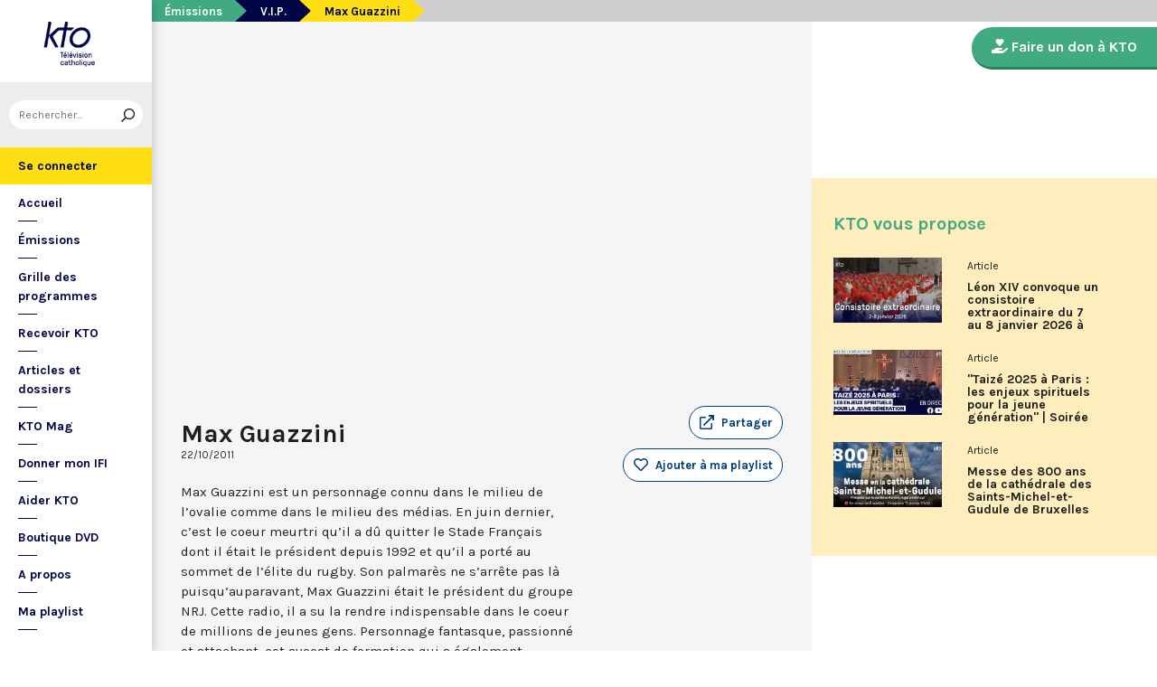

--- FILE ---
content_type: text/html; charset=utf-8
request_url: https://www.ktotv.com/video/00061785/max-guazzini
body_size: 5265
content:
<!DOCTYPE HTML>
<html lang="fr-FR">
    <head>
        <meta charset="UTF-8" />
        <meta name="viewport" content="width=device-width, initial-scale=1, shrink-to-fit=no" />
        <meta name="description" content="Max Guazzini est un personnage connu dans le milieu de l’ovalie comme dans le milieu des médias. En juin dernier, c’est le coeur meurtri qu’il a dû quitter le Stade Français dont il était le président depuis 1992 et qu’il a porté au sommet de l’élite du rugby. Son palmarès ne s’arrête pas là puisqu’auparavant, Max Guazzini était le président du groupe NRJ. Cette radio, il a su la rendre indispensable dans le coeur de millions de jeunes gens. Personnage fantasque, passionné et attachant, cet avocat de formation qui a également accompagné Dalida et conseillé Bertrand Delanoë, n’hésite pas non plus à afficher sa Foi catholique. Entre l’eau de Lourdes dispersée à l’époque sur le terrain du Stade Français et sa grande passion pour la liturgie latine, il avoue aujourd’hui ne pas pouvoir se passer d’une messe le dimanche. Aujourd’hui, il est à l’origine d’une compilation de chants grégoriens, intitulée Credo. Max Guazzini se confie sur son parcours, ses blessures, ses projets et cette Foi qui l’anime au quotidien." />
        <meta name="keywords" content="KTO, télévision catholique, Max Guazzini,  " />
        <meta property="og:site_name" content="KTO TV" />
        <meta property="og:description" content="Max Guazzini est un personnage connu dans le milieu de l’ovalie comme dans le milieu des médias. En juin dernier, c’est le coeur meurtri qu’il a dû quitter le Stade Français dont il était le président depuis 1992 et qu’il a porté au sommet de l’élite du rugby. Son palmarès ne s’arrête pas là puisqu’auparavant, Max Guazzini était le président du groupe NRJ. Cette radio, il a su la rendre indispensable dans le coeur de millions de jeunes gens. Personnage fantasque, passionné et attachant, cet avocat de formation qui a également accompagné Dalida et conseillé Bertrand Delanoë, n’hésite pas non plus à afficher sa Foi catholique. Entre l’eau de Lourdes dispersée à l’époque sur le terrain du Stade Français et sa grande passion pour la liturgie latine, il avoue aujourd’hui ne pas pouvoir se passer d’une messe le dimanche. Aujourd’hui, il est à l’origine d’une compilation de chants grégoriens, intitulée Credo. Max Guazzini se confie sur son parcours, ses blessures, ses projets et cette Foi qui l’anime au quotidien." />
        <meta property="og:locale" content="fr_FR" />
        <meta property="og:type" content="video.other" />
        <meta property="og:url" content="https://www.ktotv.com/video/00061785/max-guazzini" />
        <meta property="og:title" content="Max Guazzini — KTOTV" />
        <meta property="og:image" content="https://img.youtube.com/vi/Sq7AMZQ7yBA/hqdefault.jpg" />
                                <meta property="og:video:release_date" content="2011-10-22" />                        <title>Max Guazzini — KTOTV</title>
        <link rel="shortcut icon" type="image/x-icon" href="/favicon.png" />
        <link rel="icon" sizes="16x16 32x32 64x64" href="/favicon.png" />
        <link rel="apple-touch-icon" href="/img/logo_fond_blanc-v2.png" />
        <link rel="canonical" href="https://www.ktotv.com/video/00061785/max-guazzini" />
        <link rel="alternate" title="KTOTV RSS" href="https://www.ktotv.com/rss" type="application/rss+xml" />
        <link rel="preconnect" href="https://fonts.googleapis.com">
        <link rel="preconnect" href="https://fonts.gstatic.com" crossorigin>
        <link href="https://fonts.googleapis.com/css2?family=Karla:ital,wght@0,400;0,700;1,400;1,700&display=swap" rel="stylesheet">
        <!-- Google Tag Manager -->
        <script>(function(w,d,s,l,i){w[l]=w[l]||[];w[l].push({'gtm.start':
                    new Date().getTime(),event:'gtm.js'});var f=d.getElementsByTagName(s)[0],
                j=d.createElement(s),dl=l!='dataLayer'?'&l='+l:'';j.async=true;j.src=
                'https://www.googletagmanager.com/gtm.js?id='+i+dl;f.parentNode.insertBefore(j,f);
            })(window,document,'script','dataLayer','GTM-WV9PW3B');</script>
        <!-- End Google Tag Manager -->
        <script src="https://donner.ktotv.com/libs.iraiser.eu/libs/payment/frame/1.5/IRaiserFrame.js"></script>
        <link rel="stylesheet" href="/build/common.342d7a41.css">
        <link rel="stylesheet" href="/build/front.bfa45e5d.css">
            </head>
    <body id="front_video_show" class="">
    <!-- Google Tag Manager (noscript) -->
    <noscript><iframe src="https://www.googletagmanager.com/ns.html?id=GTM-WV9PW3B"
                      height="0" width="0" style="display:none;visibility:hidden"></iframe></noscript>
    <!-- End Google Tag Manager (noscript) -->
                    <div class="app-aside">
                <div class="menu-container">
                    <span id="reduce">
                        <span class="element-not-reduced">
                            Réduire le menu&nbsp;<i class="far fa-angle-double-left"></i>
                        </span>
                        <div class="element-reduced">
                            <i class="far fa-bars"></i>
                        </div>
                    </span>
                    <a href="/" title="Accéder à la page d'accueil" class="d-block text-center">
                        <img alt="Logo de KTO" src="/img/logo-ktotv.png" id="logo" width="168" height="153" />
                        <img alt="Logo de KTO" src="/img/logo-kto-mobile-v2.png" id="logo-mobile" width="75" height="47" />
                    </a>
                                            <div class="container-search">
                            <div class="element-not-reduced"><div id="vue_search_preview_app"></div></div>
                            <div class="element-reduced"><i class="fas fa-search togglReduce"></i></div>
                        </div>
                                        

<ul id="menu"><li id="account" class="keep"><a href="javascript:;" class="login-action"><span class="element-not-reduced" id="login-label">Se connecter</span><div class="element-reduced"><i class="fas fa-user"></i></div><span id="notifications"></span></a></li><li class="keep"><a href="/" title="Accéder à la page d'accueil"><span class="element-not-reduced">Accueil</span><div class="element-reduced"><i class="fas fa-home"></i></div></a></li><li><a href="/emissions" title="Émissions" class="">
            Émissions
        </a><ul class="children"><li><a href="/emissions#priere" title="Prière" class="">
            Prière
        </a></li><li><a href="/emissions#eclairages" title="Eclairages" class="">
            Eclairages
        </a></li><li><a href="/emissions#visages-eglise" title="Visages de l&#039;Église" class="">
            Visages de l&#039;Église
        </a></li></ul></li><li><a href="/guide/" title="Grille des programmes" class="">
            Grille des programmes
        </a></li><li><a href="/page/recevoir-kto" title="Recevoir KTO" class="">
            Recevoir KTO
        </a></li><li><a href="/articles" title="Articles et dossiers" class="">
            Articles et dossiers
        </a></li><li><a href="/page/ktomag" title="KTO Mag" class="">
            KTO Mag
        </a></li><li><a href="/page/aider-kto-ifi" title="Donner mon IFI" class="">
            Donner mon IFI
        </a></li><li><a href="#" title="Aider KTO" class="">
            Aider KTO
        </a><ul class="children"><li><a href="/page/aider-kto" title="Faire un don à KTO" class="">
            Faire un don à KTO
        </a></li><li><a href="/donner-depuis-l-afrique" title="Faire un don depuis la Côte d&#039;Ivoire" class="">
            Faire un don depuis la Côte d&#039;Ivoire
        </a></li><li><a href="/page/legs-et-donations" title="Legs, donations et Assurances vie" class="">
            Legs, donations et Assurances vie
        </a></li><li><a href="/page/devenir-ambassadeur" title="Devenir Ambassadeur" class="">
            Devenir Ambassadeur
        </a></li><li><a href="/page/fondation-kto" title="Fondation KTO" class="">
            Fondation KTO
        </a></li></ul></li><li><a href="/page/dvd" title="Boutique DVD" class="">
            Boutique DVD
        </a></li><li><a href="/page/presentation" title="A propos" class="">
            A propos
        </a><ul class="children"><li><a href="/page/contact" title="Contact" class="">
            Contact
        </a></li><li><a href="/page/presentation" title="Présentation de la chaîne" class="">
            Présentation de la chaîne
        </a></li><li><a href="/page/mentions-legales" title="Mentions légales" class="">
            Mentions légales
        </a></li></ul></li><li><a href="javascript:;" class="toggle-playlist" id="toggle-playlist">Ma playlist</a></li></ul>
                </div>
            </div>
            <div class="app-notifications">
                <div class="notification-wrapper" id="vue_notification_panel"></div>
            </div>
            <div class="app-playlist" id="playlist-modal">
                <div id="close-modal">
                    <i class="fal fa-times"></i>
                </div>
                <div class="playlist-wrapper" id="vue_playlist_panel" nb_videos="12" direction="vertical"></div>
            </div>
            <div class="app-content">
                <div class="modal fade" id="loginModal" tabindex="-1" role="dialog" aria-hidden="true">
                    <div class="modal-dialog modal-dialog-centered" role="document">
                        <div class="modal-content">
                            <div class="modal-body">
                                <div class="login-form">
                                    <div id="vue_login_app"></div>
                                </div>
                            </div>
                        </div>
                    </div>
                </div>
                                                                            <nav aria-label="breadcrumb">
                            <ol class="breadcrumb" typeof="BreadcrumbList" vocab="https://schema.org/">
        <li class="breadcrumb-item" property="itemListElement" typeof="ListItem">
            <span property="name">
                <a href="/emissions" property="item" typeof="WebPage">Émissions</a>
            </span>
            <meta property="position" content="0" />
        </li>
        <li class="breadcrumb-item" property="itemListElement" typeof="ListItem">
            <span property="name">
                <a href="/emissions/v-i-p" property="item" typeof="WebPage">V.I.P.</a>
            </span>
            <meta property="position" content="1" />
        </li>
        <li class="breadcrumb-item active" aria-current="page" property="itemListElement" typeof="ListItem">
            <span property="name" data-nav="no-link">Max Guazzini</span>
            <meta property="position" content="2" />
        </li>
    </ol>
                    </nav>
                                                        <div class="content-container">
        <div class="container-fluid" id="videoContainer">
                        <div id="block-video">
                            <div id="YT-player-container" class="embed-responsive embed-responsive-16by9">
            <div id="YT-player" data-id="Sq7AMZQ7yBA"></div>
        </div>
        <div id="YT-player-alt" style="display: none">

            <div class="podcast-player-heading">
                <span class="icon"><i class="fal fa-podcast"></i></span>
                <span class="title">Écouter l'émission</span>
                <span class="duration">00:53:07</span>
            </div>
            <div class="podcast-player-thumbnail">
                <div class="podcast-player-thumbnail">
                                                <img src="https://img.youtube.com/vi/Sq7AMZQ7yBA/hqdefault.jpg" alt="Max Guazzini">
                                    </div>
            </div>

            
            <div class="podcast-player-breadcrumb">
                <span class="emission">V.I.P.</span> > <span class="title">Max Guazzini</span>
            </div>
        </div>
    
                <div class="row">
                    <div class="col-12 col-xl-8">
                        <h1>Max Guazzini</h1>
                        <small class="date">22/10/2011</small>
                                                                    </div>
                    <div class="col-12 col-xl-4">
                        <a class="btn-playlist" data-toggle="collapse" href="#collapseSharing" role="button" aria-expanded="false" aria-controls="collapseSharing"><i class="fal fa-external-link"></i> <span>Partager</span></a>
<div class="collapse" id="collapseSharing">
    <div class="card card-body">
        <a class="share-button facebook-share-button" href="http://www.facebook.com/sharer.php?u=https://www.ktotv.com/video/00061785/max-guazzini&amp;title=Max%20Guazzini" target="_blank"><i class="fab fa-facebook-f"></i> Facebook</a>
        <a class="share-button" href="https://twitter.com/intent/tweet?url=https://www.ktotv.com/video/00061785/max-guazzini&amp;text=Max%20Guazzini" target="_blank"><i class="fab fa-twitter"></i> Tweet</a>
        <a class="share-button mail-share-button" href="mailto:?subject=Max%20Guazzini&amp;body=https://www.ktotv.com/video/00061785/max-guazzini"><i class="fas fa-envelope"></i> Email</a>
        <a class="share-button whatsapp-share-button" href="https://api.whatsapp.com/send?text=https://www.ktotv.com/video/00061785/max-guazzini" data-action="share/whatsapp/share"><i class="fab fa-whatsapp" style="font-size: 16px; vertical-align: middle;"></i> Whatsapp</a>
        <a class="share-button telegram-share-button" href="https://t.me/share/url?url=https://www.ktotv.com/video/00061785/max-guazzini" target="_blank"><i class="fab fa-telegram-plane"></i> Telegram</a>
    </div>
</div>

                                                    <div class="playlist-button" id="vue_playlist_btn" video_id="14254">
    <app></app>
</div>

                                                                    </div>
                </div>
                <div class="row">
                    <div class="col-12 col-xl-8">
                        <p>Max Guazzini est un personnage connu dans le milieu de l’ovalie comme dans le milieu des médias. En juin dernier, c’est le coeur meurtri qu’il a dû quitter le Stade Français dont il était le président depuis 1992 et qu’il a porté au sommet de l’élite du rugby. Son palmarès ne s’arrête pas là puisqu’auparavant, Max Guazzini était le président du groupe NRJ. Cette radio, il a su la rendre indispensable dans le coeur de millions de jeunes gens. Personnage fantasque, passionné et attachant, cet avocat de formation qui a également accompagné Dalida et conseillé Bertrand Delanoë, n’hésite pas non plus à afficher sa Foi catholique. Entre l’eau de Lourdes dispersée à l’époque sur le terrain du Stade Français et sa grande passion pour la liturgie latine, il avoue aujourd’hui ne pas pouvoir se passer d’une messe le dimanche. Aujourd’hui, il est à l’origine d’une compilation de chants grégoriens, intitulée Credo. Max Guazzini se confie sur son parcours, ses blessures, ses projets et cette Foi qui l’anime au quotidien.</p>
                        
                    </div>
                    <div class="col-12 col-xl-4">
                                            </div>
                </div>
            </div>
                            <div id="block-emission">
                    <div class="row">
                        <div class="col-12 col-xl-5">
                            <h2><a href="/emissions/v-i-p">V.I.P.</a></h2>
                            <p>VIP est un tête à tête de 52 minutes présenté par Emmanuelle Dancourt, qui reçoit une célébrité et l’interroge sur ses ressorts intérieurs… Une conversation intime et spirituelle.</p>
                            <a href="/emissions/v-i-p" class="btn btn-outline-light btn-rounded btn-normal-border">Visiter la page de l'émission</a>
                        </div>
                        <div class="col-12 col-xl-7">
                            <div class="videos_list_style_two">
                                <h3>Autres vidéos de l'émission</h3>
                                <ul class="list-unstyled">
                                                                            <li class="single clearfix">
                                            <a href="/video/00211994/frederic-mazzella"
                                               class="image"
                                               title="Accéder à la vidéo Frédéric Mazzella"
                                               style="background-image: url('https://img.youtube.com/vi/CvJpGIbkC0M/hqdefault.jpg');">
                                                                                                    <span class="duration">52:53</span>
                                                                                            </a>
                                            <div class="content-right">
                                                <div class="date">Samedi 21 avril 2018</div>
                                                <h5 class="mt-0"><a href="/video/00211994/frederic-mazzella">Frédéric Mazzella</a></h5>
                                            </div>
                                        </li>
                                                                            <li class="single clearfix">
                                            <a href="/video/00211993/jerome-garcin"
                                               class="image"
                                               title="Accéder à la vidéo Jérôme Garcin"
                                               style="background-image: url('https://img.youtube.com/vi/86XAgLLraQc/hqdefault.jpg');">
                                                                                                    <span class="duration">52:38</span>
                                                                                            </a>
                                            <div class="content-right">
                                                <div class="date">Samedi 14 avril 2018</div>
                                                <h5 class="mt-0"><a href="/video/00211993/jerome-garcin">Jérôme Garcin</a></h5>
                                            </div>
                                        </li>
                                                                            <li class="single clearfix">
                                            <a href="/video/00206160/cedric-kahn"
                                               class="image"
                                               title="Accéder à la vidéo Cédric Kahn"
                                               style="background-image: url('https://img.youtube.com/vi/Cm889bQ3pqM/hqdefault.jpg');">
                                                                                                    <span class="duration">51:29</span>
                                                                                            </a>
                                            <div class="content-right">
                                                <div class="date">Samedi 31 mars 2018</div>
                                                <h5 class="mt-0"><a href="/video/00206160/cedric-kahn">Cédric Kahn</a></h5>
                                            </div>
                                        </li>
                                                                            <li class="single clearfix">
                                            <a href="/video/00206158/vladimir-cosma"
                                               class="image"
                                               title="Accéder à la vidéo Vladimir Cosma"
                                               style="background-image: url('https://img.youtube.com/vi/mA3VUr8nAsI/hqdefault.jpg');">
                                                                                                    <span class="duration">53:54</span>
                                                                                            </a>
                                            <div class="content-right">
                                                <div class="date">Samedi 10 mars 2018</div>
                                                <h5 class="mt-0"><a href="/video/00206158/vladimir-cosma">Vladimir Cosma</a></h5>
                                            </div>
                                        </li>
                                                                    </ul>
                            </div>
                        </div>
                    </div>
                </div>
                    </div>
        <div id="sidebar" class="sidebar-donation">
            <div class="sidebar-container">
                    
            <div class="donation-container">
                        <a class="donation-button"
               href="https://donner.ktotv.com/b?cid=296#iraiser_popin"
                              title="Faire un don à KTO">
                <span><i class="fas fa-hand-holding-heart"></i> Faire un don à KTO</span>
            </a>
        </div>
    
                <div class="suggestions-wrapper" id="vue_suggestions_app" video_id="14254">
    <app></app>
</div>

                <div id="vue_watched_video_app" video_id="14254" timeout="15000" available="1"></div>
            </div>
        </div>
    </div>
                            </div>
                <footer id="footer" class="footer">
            <div class="container">
                                    © KTO 2026
                    — <a href="/page/contact">Contact</a>
                    — <a href="/page/mentions-legales">Mentions légales</a>
                            </div>
        </footer>
        <script src="/build/runtime.9ba644cb.js"></script><script src="/build/front.a5be3e50.js"></script>
        
                        <script type="text/javascript">
            (function(e,t,a){var n=t.createElement("script"),m=t.getElementsByTagName("script")[0];n.async=!0,n.src=a+"?t="+Math.round((new Date).getTime()/72e5),m.parentNode.insertBefore(n,m),e.ema_critere="",e.w_emasend=function(){void 0!==e.emasend&&void 0!==e.ema_id_site?e.emasend():setTimeout(e.w_emasend,200)},setTimeout(e.w_emasend,10)})(window,document,"https://atout.email-match.com/emafunc.js");
            window.ema_id_site = 1507;
            window.ema_critere = '&crt_page=';
        </script>
                    <script type="application/ld+json">
{
  "@context": "http://schema.org",
  "@type": "Organization",
  "name": "KTO",
  "url": "https://www.ktotv.com",
  "logo": {
    "@type": "ImageObject",
    "url": "https://www.ktotv.com/img/logo-ktotv.png"
  },
  "sameAs": [
    "https://www.youtube.com/user/KTOTV",
    "https://fr.linkedin.com/company/ktotelevision",
    "https://twitter.com/KTOTV",
    "https://www.facebook.com/kto.television/",
    "https://www.instagram.com/ktotelevision/"
  ],
  "address": {
    "@type": "PostalAddress",
    "streetAddress": "13 Rue du 19 Mars 1962",
    "addressLocality": "Malakoff",
    "addressRegion": "FR",
    "postalCode": "92240",
    "addressCountry": "FR"
  }
}

        </script>
    <script type="application/ld+json">{"@context":"http://schema.org","@type":"VideoObject","name":"Max Guazzini","description":"Max Guazzini est un personnage connu dans le milieu de l’ovalie comme dans le milieu des médias. En juin dernier, c’est le coeur meurtri qu’il a dû quitter le Stade Français dont il était le président depuis 1992 et qu’il a porté au sommet de l’élite du rugby. Son palmarès ne s’arrête pas là puisqu’auparavant, Max Guazzini était le président du groupe NRJ. Cette radio, il a su la rendre indispensable dans le coeur de millions de jeunes gens. Personnage fantasque, passionné et attachant, cet avocat de formation qui a également accompagné Dalida et conseillé Bertrand Delanoë, n’hésite pas non plus à afficher sa Foi catholique. Entre l’eau de Lourdes dispersée à l’époque sur le terrain du Stade Français et sa grande passion pour la liturgie latine, il avoue aujourd’hui ne pas pouvoir se passer d’une messe le dimanche. Aujourd’hui, il est à l’origine d’une compilation de chants grégoriens, intitulée Credo. Max Guazzini se confie sur son parcours, ses blessures, ses projets et cette Foi qui l’anime au quotidien.","thumbnailUrl":"https://img.youtube.com/vi/Sq7AMZQ7yBA/hqdefault.jpg","uploadDate":"2011-10-22 20:51:26","duration":"PT53M07S","embedUrl":"https://www.youtube.com/embed/Sq7AMZQ7yBA"}</script>    </body>
</html>
